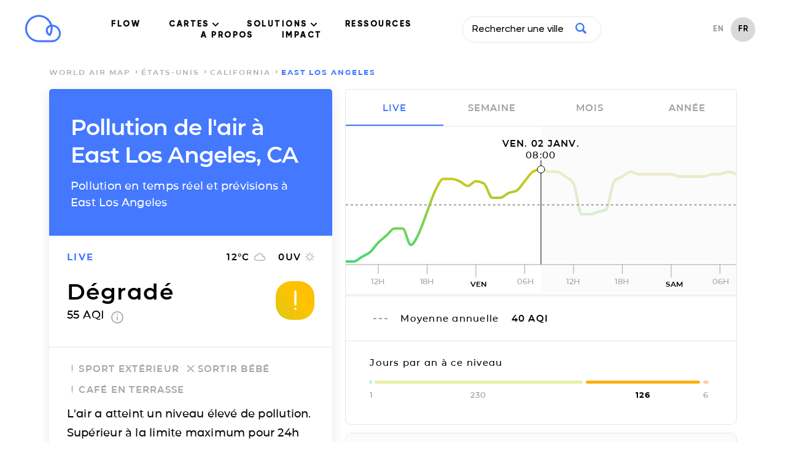

--- FILE ---
content_type: text/plain
request_url: https://www.google-analytics.com/j/collect?v=1&_v=j102&aip=1&a=1074640866&t=pageview&_s=1&dl=https%3A%2F%2Fair.plumelabs.com%2Fpollution-de-lair-a-East%2520Los%2520Angeles-ca-mqtA&ul=en-us%40posix&dt=Air%20Report%20East%20Los%20Angeles%2C%20CA%20%7C%20Niveaux%20et%20Pr%C3%A9visions%20de%20Pollution&sr=1280x720&vp=1280x720&_u=YEBAAEABAAAAACAAI~&jid=1424529445&gjid=316644876&cid=1063219465.1767371330&tid=UA-54281220-2&_gid=238041183.1767371330&_r=1&_slc=1&gtm=45He5ca1n81FVTTZSFv811526270za200zd811526270&gcd=13l3l3l3l1l1&dma=0&tag_exp=103116026~103200004~104527906~104528501~104684208~104684211~105391253~115583767~115673441~115938465~115938468~116184927~116184929~116251938~116251940~116744867&z=1557997938
body_size: -451
content:
2,cG-TNT6ZREVYM